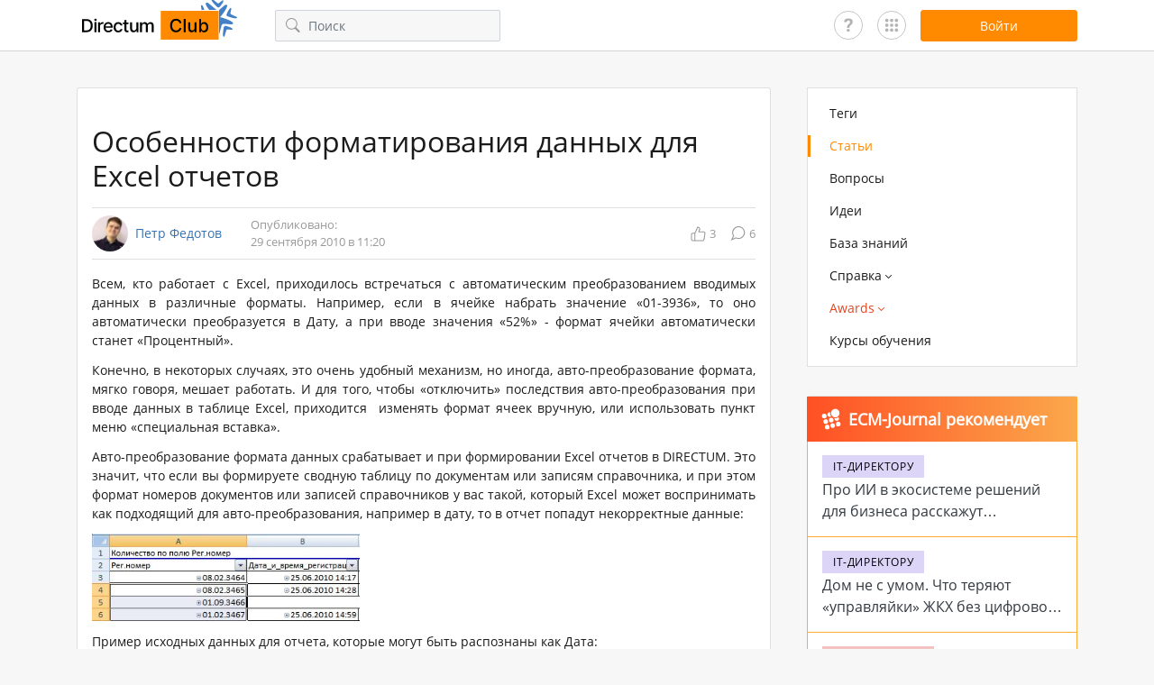

--- FILE ---
content_type: text/html; charset=utf-8
request_url: https://club.directum.ru/post/213
body_size: 14168
content:

<!DOCTYPE html>
<html>
<head>
<title>&#x41E;&#x441;&#x43E;&#x431;&#x435;&#x43D;&#x43D;&#x43E;&#x441;&#x442;&#x438; &#x444;&#x43E;&#x440;&#x43C;&#x430;&#x442;&#x438;&#x440;&#x43E;&#x432;&#x430;&#x43D;&#x438;&#x44F; &#x434;&#x430;&#x43D;&#x43D;&#x44B;&#x445; &#x434;&#x43B;&#x44F; Excel &#x43E;&#x442;&#x447;&#x435;&#x442;&#x43E;&#x432; | &#x421;&#x442;&#x430;&#x442;&#x44C;&#x44F; | Сообщество Directum</title>
<meta charset="utf-8" />
<meta http-equiv="X-UA-Compatible" content="IE=edge,chrome=1">
<meta name='viewport' content='width=device-width, initial-scale=1, maximum-scale=1' />
<meta content='true' name='HandheldFriendly' />
<meta content='width' name='MobileOptimized' />
<meta content='yes' name='apple-mobile-web-app-capable' />
<meta name="robots" content="index, follow">
<meta property="og:type" content="website">
<meta property="og:url" content="club.directum.ru">
<meta property="og:locale" content="ru_RU">
<meta property="og:site_name" content="club.directum.ru">
<meta property='og:title' content='Особенности форматирования данных для Excel отчетов | Статья - Directum Club'>
<meta property='og:description' content='Почему, при формировании Excel-отчета текстовые данные распознаются как дата и как это можно изменить'>
<meta name="twitter:card" content="summary_large_image" />
<meta property="og:image:width" content="1200" />
<meta property="og:image:height" content="630" />
<meta property='og:image' content='https://club.directum.ru/images/share.png'>
<meta name="description" content="Почему, при формировании Excel-отчета текстовые данные распознаются как дата и как это можно изменить">
<meta name="keywords" content="">
<link rel='image_src' href='https://club.directum.ru/images/share.png'>
<link rel="apple-touch-icon" sizes="57x57" href="/apple-icon-57x57.png">
<link rel="apple-touch-icon" sizes="60x60" href="/apple-icon-60x60.png">
<link rel="apple-touch-icon" sizes="72x72" href="/apple-icon-72x72.png">
<link rel="apple-touch-icon" sizes="76x76" href="/apple-icon-76x76.png">
<link rel="apple-touch-icon" sizes="114x114" href="/apple-icon-114x114.png">
<link rel="apple-touch-icon" sizes="120x120" href="/apple-icon-120x120.png">
<link rel="apple-touch-icon" sizes="144x144" href="/apple-icon-144x144.png">
<link rel="apple-touch-icon" sizes="152x152" href="/apple-icon-152x152.png">
<link rel="apple-touch-icon" sizes="180x180" href="/apple-icon-180x180.png">
<link rel="icon" type="image/png" sizes="192x192" href="/android-icon-192x192.png">
<link rel="icon" type="image/png" sizes="32x32" href="/favicon-32x32.png">
<link rel="icon" type="image/png" sizes="96x96" href="/favicon-96x96.png">
<link rel="icon" type="image/png" sizes="16x16" href="/favicon-16x16.png">
<link rel="manifest" href="/manifest.json">                                               


    <link rel="stylesheet" href="/dist/build.min.css?v=-QCOhWNq0DlIc6RlFWxHwR9vZZp6vMht6Z636SD_v38" />



<link rel="icon" type="image/svg+xml" sizes="any" href="/favicon.svg">
<link rel="shortcut icon" type="image/svg+xml" sizes="any" href="/favicon.svg">    
    <meta name="yandex-verification" content="4871552a3c33c722" />
</head>
<body>
    <div id="page-wrapper">

<div id="header" class="header">
    <div class="container">
        <div class="d-flex align-items-center justify-content-between">
            <button class="hamburger btn-icon menu-toggle d-block d-lg-none" data-target="headerFixedMenu">
                <svg class="icon icon__hamburger"><use xlink:href="/dist/symbol.svg#hamburger"></use></svg>
            </button>

            <a class="header__logo ml-lg-0" href="/">
                <style>
                    .header__logo {
                        position: relative;
                    }
                    .icon__snow {
                        position: absolute;
                        top: -1px;
                        right: -14px;
                    }
                    @media (max-width: 767px) {
                        .icon__snow {
                            position: absolute;
                            top: -2px;
                            right: -22px;
                        }
                    }
                </style>

                <svg class="icon icon__logo"><use xlink:href="/dist/symbol.svg#logo"></use></svg>

                <svg class="icon__snow" width="40" height="42" viewBox="0 0 40 42" fill="none" xmlns="http://www.w3.org/2000/svg">
                    <path d="M25.1968 31.349C25.7632 29.4661 26.8977 29.5748 28.3247 29.9486C29.8725 30.3436 31.9499 31.1287 33.0503 31.6683L33.1841 31.7328C33.9761 32.1133 35.0133 32.6114 34.9507 33.3392C34.9178 33.7202 34.4849 34.0343 33.5415 33.9847C33.363 33.9706 32.9224 33.9389 32.3882 33.8998H32.3862C31.3791 33.8261 30.0396 33.7278 29.4956 33.681C28.5424 33.5886 28.1466 34.1837 27.9985 34.7523C27.6729 35.7896 27.2145 37.4238 26.8472 38.7328C26.5907 39.6465 26.378 40.4022 26.2866 40.6859C26.1577 41.0862 25.8684 41.4934 25.7944 41.5687C25.3497 42.0191 24.7533 41.6887 24.5269 41.1498C24.4361 40.9337 24.3745 40.6561 24.3481 40.3041C24.2872 39.6491 24.2712 37.7208 24.4946 35.8519C24.6141 34.5843 24.8736 33.1187 25.1968 31.349ZM25.9937 7.02087C27.3457 5.93712 28.2848 6.00937 28.7437 6.48572C29.4625 7.29478 28.4153 9.5888 27.6157 11.0326C26.5279 13.0218 24.2365 16.4257 22.3364 18.6761C21.8685 19.2373 21.4129 19.7474 20.9429 20.1498C21.6477 20.1799 22.4249 20.3593 23.2563 20.5873C26.1042 21.3491 29.9336 22.834 31.9653 23.8451C33.4481 24.5732 35.6207 25.8571 35.4946 26.931C35.391 27.5837 34.662 28.1792 32.9321 28.0619C32.7297 28.0429 32.3316 28.001 31.8188 27.9476C29.9376 27.7519 26.509 27.3947 25.5103 27.392C23.7518 27.3872 23.0528 28.2658 22.7983 29.2933C22.232 31.1659 21.439 34.1167 20.8042 36.4808C20.4759 37.7033 20.1895 38.7691 19.9985 39.4476V12.0004H19.9858C20.0847 11.9417 20.186 11.8778 20.2886 11.806C21.1063 11.2337 23.7147 8.98377 25.146 7.74939C25.5358 7.41319 25.8386 7.15194 25.9937 7.02087ZM33.064 9.87341C33.4364 9.9627 33.6833 10.4369 33.4937 11.3607C33.4531 11.5346 33.3559 11.9642 33.2378 12.4847L33.2368 12.4886C33.0138 13.4717 32.7167 14.779 32.5894 15.309C32.3557 16.2363 32.8869 16.7159 33.4282 16.9467C34.4072 17.4226 35.9578 18.1185 37.1997 18.6761C38.0663 19.0653 38.7827 19.3874 39.0503 19.5199C39.4282 19.7071 39.7893 20.0545 39.8521 20.1381C40.2318 20.6441 39.8151 21.1833 39.2476 21.3265C39.02 21.3839 38.7358 21.4028 38.3833 21.3763C37.7254 21.3389 35.8134 21.0675 33.9956 20.5687C32.7578 20.2619 31.3448 19.788 29.6401 19.2054C27.8587 18.3657 28.1353 17.2618 28.7183 15.9086C29.3401 14.4396 30.427 12.5062 31.1255 11.5004L31.2095 11.3773C31.7044 10.6522 32.3524 9.70293 33.064 9.87341ZM0.10791 7.1449C0.334321 6.55431 1.01305 6.6179 1.43701 7.02087C1.60705 7.18251 1.77435 7.41298 1.93994 7.72498C2.25894 8.30073 3.04806 10.0604 3.59424 11.8617C3.60936 11.9074 3.62319 11.954 3.63818 12.0004H0.536621C0.451373 11.3758 0.36365 10.7387 0.282715 10.1635C0.150534 9.22391 0.0405339 8.44704 0.0102539 8.15076C-0.0325255 7.73183 0.0705382 7.2424 0.10791 7.1449ZM5.80908 4.07556C6.3293 3.67016 7.23757 3.78634 8.40674 4.6947C8.83036 5.02384 9.91232 5.93446 11.2212 7.03552C13.0963 8.61289 15.4369 10.5821 16.9741 11.7953C17.0579 11.8686 17.1458 11.9365 17.2358 12.0004H9.10791C7.56976 10.0169 6.34877 8.14224 5.9126 7.34412C5.00477 5.7521 5.0486 4.66829 5.80908 4.07556ZM12.3999 0.0140381C12.5027 0.033142 12.9745 0.202217 13.3101 0.457397C13.5474 0.637913 14.1545 1.13638 14.8882 1.73962C15.9393 2.60385 17.2514 3.68274 18.1128 4.34802C18.56 4.73021 19.2262 4.99285 19.9556 4.37244C20.3754 4.02339 21.4185 3.17863 22.2026 2.54333C22.6185 2.20636 22.9617 1.9273 23.1001 1.81384C23.8453 1.23501 24.3801 1.24607 24.6255 1.53943C25.094 2.10072 24.5291 3.10134 24.0972 3.8656L24.0249 3.99451C23.4313 5.06525 22.1761 6.89528 21.1323 8.10291C20.1755 9.22428 19.3067 9.96164 17.7632 8.73962C16.4845 7.47227 15.433 6.41741 14.6089 5.44568C13.3554 4.04009 12.2642 2.44952 11.939 1.87732C11.759 1.57349 11.6504 1.31054 11.6011 1.08142C11.4782 0.51018 11.7774 -0.101282 12.3999 0.0140381Z" fill="#4380C8"/>
                </svg>
            </a>

                <div class="w-100 d-none d-lg-block">
                    <div class="header__search-input d-none d-lg-block ml-4 ml-xl-5 pl-2">
                        
<div class="search-input__wrap">
    <button class="btn-icon headerSearchBtn">
        <svg class="icon icon__search"><use xlink:href="/dist/symbol.svg#search"></use></svg>
    </button>
    <input type="text" value="" placeholder="Поиск" class="form-control search-input headerSearch" />
</div>

                    </div>
                </div>

            <div class="d-flex jusfity-content-end align-items-center">
                <a href="/faq" class="user-panel__questions"></a>
                <div class="user-panel__usefull mx-2 mx-lg-3">
                    <div class="usefull-icon"></div>
                    <div class="usefull-links">
                        <a href="https://support.directum.ru/" target="_blank" class="usefull-link">
                            <img src="/images/icons/icon-support.svg">
                            <div class="mt-2">
                                Служба поддержки
                            </div>
                        </a>
                        <a href="https://www.directum.ru/" target="_blank" class="usefull-link">
                            <img src="/images/icons/icon-directum.ru.svg">
                            <div class="mt-2">
                                Directum.ru
                            </div>
                        </a>
                        <a href="https://edu.directum.ru/" target="_blank" class="usefull-link">
                            <img src="/images/icons/icon-study.svg">
                            <div class="mt-2">
                                Портал аттестации
                            </div>
                        </a>
                        <a href="https://ecm-journal.ru/" target="_blank" class="usefull-link">
                            <img src="/images/icons/icon-ecm.svg">
                            <div class="mt-2">
                                ECM-Journal
                            </div>
                        </a>
                        <a href="https://partners.directum.ru/" target="_blank" class="usefull-link">
                            <img src="/images/icons/icon-Partners.svg">
                            <div class="mt-2">
                                Partners Directum
                            </div>
                        </a>
                        <a href="https://t.me/directum_news" target="_blank" class="usefull-link">
                            <img src="/images/icons/icon-tg.svg">
                            <div class="mt-2">
                                Telegram-канал Directum News
                            </div>
                        </a>
                    </div>
                </div>
                

    <button data-url="/account/signin?ReturnUrl=/post/213" class="ml-auto btn btn-primary btn-174 modal-mode signin-btn">
        <span class="d-none d-md-block">Войти</span>
        <svg class="icon icon__user d-block d-md-none"><use xlink:href="/dist/symbol.svg#user"></use></svg>
    </button>
<input class="js-payload-token" id="payloadToken" name="payloadToken" type="hidden" value="3f2&#x2B;L1wZx9d2GfQh7sR1vQyYk5dXcPq7b9mA1n2o3p4=" />
            </div>
        </div>
    </div>


    <div id="headerFixedMenu" class="header__fixed-menu">
        <button class="header__fixed-menu_close btn-icon menu-toggle" data-target="headerFixedMenu">
            <svg class="icon icon__cross"><use xlink:href="/dist/symbol.svg#cross"></use></svg>
        </button>
        <div class="header__fixed-menu_container d-block d-lg-none pb-4">
            

<div id="nav" class="main-menu">
    <div class="container">
        <nav role="navigation">
            <ul class="main-menu__list">
                <li class="">
                    <a href="/tags">
                        Теги
                    </a>
                </li>
                <li class="active">
                    <a href="/posts">
                        Статьи
                    </a>
                </li>
                <li class="">
                    <a href="/questions">
                        Вопросы
                    </a>
                </li>
                <li class="">
                    <a href="/ideas">
                        Идеи
                    </a>
                </li>
                <li class="">
                    <a href="/knowledge">
                        База знаний
                    </a>
                </li>
                <li>
                    <a href="#" class="toggle-menu">
                        <span>Справка</span>
                        <svg class="icon icon__arrow-bottom"><use xlink:href="/dist/symbol.svg#arrow-bottom"></use></svg>
                    </a>
                    <div class="main-menu__sub-menu">
                        <ul class="main-menu__list_column">
                            <li class="main-menu__sub-list_column">
                                <div class="main-menu__sub-menu_title">Directum RX</div>
                                <ul>
                                            <li>
                                                <a href="/webhelp/directumrx/web/index.html">Версия 25.3</a>
                                            </li>
                                            <li>
                                                <a href="/webhelp/directumrx/25.2/web/index.html">Версия 25.2</a>
                                            </li>
                                            <li>
                                                <a href="/webhelp/directumrx/25.1/web/index.html">Версия 25.1</a>
                                            </li>
                                            <li>
                                                <a href="/webhelp/directumrx/4.12/web/index.html">Версия 4.12</a>
                                            </li>
                                            <li>
                                                <a href="/webhelp/directumrx/4.11/web/index.html">Версия 4.11</a>
                                            </li>
                                            <li>
                                                <a href="/webhelp/directumrx/4.10/web/index.html">Версия 4.10</a>
                                            </li>
                                            <li>
                                                <a href="/webhelp/directumrx/4.9/web/index.html">Версия 4.9</a>
                                            </li>
                                            <li>
                                                <a href="/webhelp/directumrx/4.8/web/index.html">Версия 4.8</a>
                                            </li>
                                            <li>
                                                <a href="/webhelp/directumrx/4.7/web/index.html">Версия 4.7</a>
                                            </li>
                                </ul>
                            </li>

                            <li>
                                <div class="main-menu__sub-menu_title">HR Pro</div>
                                <ul>
                                            <li>
                                                <a href="/webhelp/directumrx/25.3/web/index.html?rp_hr_pro.htm">Версия 2.8</a>
                                            </li>
                                            <li>
                                                <a href="/webhelp/directumrx/25.2/web/index.html?rp_hr_pro.htm">Версия 2.7</a>
                                            </li>
                                            <li>
                                                <a href="/webhelp/directumrx/25.1/web/index.html?rp_hr_pro.htm">Версия 2.6</a>
                                            </li>
                                            <li>
                                                <a href="/webhelp/directumrx/4.12/web/index.html?rp_hr_pro.htm">Версия 2.5</a>
                                            </li>
                                            <li>
                                                <a href="/webhelp/directumrx/4.11/web/index.html?rp_hr_pro.htm">Версия 2.4</a>
                                            </li>
                                            <li>
                                                <a href="/webhelp/directumrx/4.9/web/index.html?rp_hr_pro.htm">Версия 2.3</a>
                                            </li>
                                            <li>
                                                <a href="/webhelp/hrpro/1.9/4.9/index.html?rp_hr_pro.htm">Версия 1.9</a>
                                            </li>
                                </ul>

                                <div class="main-menu__sub-menu_title">Directum</div>
                                <ul>
                                    <li>
                                        <a href="/webhelp/directum/5.8/index.html">Версия 5.8</a>
                                    </li>
                                </ul>
                            </li>
                        </ul>
                    </div>
                </li>

                <li class="nav_awards ">
                    <a href="#" class="toggle-menu">
                        <span>Awards</span>
                        <svg class="icon icon__arrow-bottom"><use xlink:href="/dist/symbol.svg#arrow-bottom"></use></svg>
                    </a>
                    <div class="main-menu__sub-menu">
                        <ul>
                            <li>
                                <a href="/awards">Awards 2026</a>
                            </li>
                            <li>
                                <a href="/awards/index#all-cases">Все кейсы</a>
                            </li>
                            <li>
                                <a href="/awards/archive">Архив</a>
                            </li>
                        </ul>
                    </div>
                </li>

                <li>
                    <a href="https://www.directum.ru/services/training/all_courses?utm_source=website&utm_medium=club&utm_campaign=menu" target="_blank">
                        <span class="link-external">Курсы обучения</span>
                    </a>
                </li>
            </ul>
        </nav>
    </div>
</div>
            <div class="header__search-input mx-4">
                
<div class="search-input__wrap">
    <button class="btn-icon headerSearchBtn">
        <svg class="icon icon__search"><use xlink:href="/dist/symbol.svg#search"></use></svg>
    </button>
    <input type="text" value="" placeholder="Поиск" class="form-control search-input headerSearch" />
</div>

            </div>
        </div>
    </div>
</div>        <div class="position-relative d-lg-none mt-4">
            <div class="container">
                <div class="btn-fix">
                    





                </div>
            </div>
        </div>
        <div id="page-content">
            <div class="container">
                <div class="layout__container mt-4 pt-3">
                    <div role="main" class="layout__content">
                        
        <div id="post" class="card" data-id="213" itemscope itemtype="http://schema.org/Article">
            <div class="card-body p-3 pb-4">

    <h1 class="mb-3 card-post__title">
        &#x41E;&#x441;&#x43E;&#x431;&#x435;&#x43D;&#x43D;&#x43E;&#x441;&#x442;&#x438; &#x444;&#x43E;&#x440;&#x43C;&#x430;&#x442;&#x438;&#x440;&#x43E;&#x432;&#x430;&#x43D;&#x438;&#x44F; &#x434;&#x430;&#x43D;&#x43D;&#x44B;&#x445; &#x434;&#x43B;&#x44F; Excel &#x43E;&#x442;&#x447;&#x435;&#x442;&#x43E;&#x432;
    </h1>
    <div class="d-flex flex-column flex-md-row align-items-md-center card-post__panel py-2">

        <div class="d-flex align-items-center mr-3"
             itemprop="author" itemscope itemtype="http://schema.org/Person" itemid="/id2126">
            <link itemprop="image" href="/avatar/mini/b44579819c6742729db083afe5a7f5fb.jpg">
            <div class="avatar-item avatar-item--md" style="background-image:url('/avatar/mini/b44579819c6742729db083afe5a7f5fb.jpg"></div>
            <a itemprop="name" class="username-item ml-2" href="/id2126">
                &#x41F;&#x435;&#x442;&#x440; &#x424;&#x435;&#x434;&#x43E;&#x442;&#x43E;&#x432;
            </a>
        </div>

        <p class="card-post__date ml-0 ml-md-3 my-2 my-md-0">
                    <span>Опубликовано:</span>
            <br />
            29 &#x441;&#x435;&#x43D;&#x442;&#x44F;&#x431;&#x440;&#x44F; 2010 &#x432; 11:20
        </p>

        <div class="d-flex align-items-center justify-content-end ml-md-auto">
                <span class="js-total-rating count-item" data-count="3" title="Рейтинг">
                    <svg class="icon icon__like mr-1">
                        <use xlink:href="/dist/symbol.svg#like"></use>
                    </svg>
                    <span>3</span>
                </span>
                <span class="count-item ml-3" data-count="6" title="Комментарии">
                    <svg class="icon icon__comment-count mr-1">
                        <use xlink:href="/dist/symbol.svg#comment-count"></use>
                    </svg>
                    <span>6</span>
                </span>
        </div>
    </div>
    <div class="card-content mt-3">
        
<p style="text-align:justify">Всем, кто работает с Excel, приходилось встречаться с автоматическим преобразованием вводимых данных в различные форматы. Например, если в ячейке набрать значение «01-3936», то оно автоматически преобразуется в Дату, а при вводе
 значения «52%» - формат ячейки автоматически станет «Процентный».</p>
<p style="text-align:justify">Конечно, в некоторых случаях, это очень удобный механизм, но иногда, авто-преобразование формата, мягко говоря, мешает работать. И для того, чтобы «отключить» последствия авто-преобразования при вводе данных в таблице Excel, приходится 
 изменять формат ячеек вручную, или использовать пункт меню «специальная вставка».</p>
<p style="text-align:justify">Авто-преобразование формата данных срабатывает и при формировании Excel отчетов в DIRECTUM. Это значит, что если вы формируете сводную таблицу по документам или записям справочника, и при этом формат номеров документов или записей
 справочников у вас такой, который Excel может воспринимать как подходящий для авто-преобразования, например в дату, то в отчет попадут некорректные данные:</p>
<p style="text-align:justify"><img loading="lazy" alt="" src="http://club.directum.ru/images/axd/5276a741-85d3-48e8-84c4-c2356ab3d6d8.png"></p>
<p style="text-align:justify">Пример исходных данных для отчета, которые могут быть распознаны как Дата:</p>
<p style="text-align:justify">01-3936<br>
01/5<br>
3.3.1</p>
<p style="text-align:justify">Чтобы выйти из этой ситуации, и увидеть в отчете данные, именно в том формате, в котором мы их передаем, следует модифицировать расчет отчета так, чтобы исходные данные поступали в формате, в котором Excel не будет применять автоматическое
 преобразование.</p>
<p style="text-align:justify">Обычно, выборка данных для отчета, получается с помощью SQL-запроса к БД DIRECTUM. В нашей ситуации, следует модифицировать SQL запрос таким образом, чтобы результат имел следующий формат:<br>
="<значение>"<br>
<br>
Пример SQL запроса на языке ISBL:</p>
<pre>
<code class="isbl">StrStart = '="'
StrEnd  =  '"'
QuerySQL = "Select '" & StrStart & "' + dop3 + '" & StrEnd & "' From MBAnalit
                Where dop3 ='01-3936' or dop3 ='01/5' or dop3 ='3.3.1'"  
SQL(QuerySQL)
</code></pre>
<p style="text-align:justify">После обработки IS-Builder запрос будет выглядеть так:</p>
<pre>
<code class="sql">Select '="' + dop3 + '"'
From MBAnalit
Where dop3 ='01-3936' or dop3 ='01/5' or dop3 ='3.3.1'</code></pre>
<p style="text-align:justify"><br>
Примеры возвращаемых значений:</p>
<p style="text-align:justify"><img loading="lazy" alt="" src="http://club.directum.ru/images/axd/a76e2157-d5f5-4952-a82c-392f13b6a562.png"><br>
<br>
При передаче таких данных в отчет, они будут обработаны как формула, и не будут автоматически преобразованы, а попадут в отчет в виде текстовых строк.</p>
<p style="text-align:justify"> </p>
<div>
<div>
<div id="_com_1">
<p style="text-align:justify"> </p>
</div>
</div>
</div>


        

    </div>
    <div class="mt-4 pt-3">

            <div class="tag-item__wrap">
                    <a data-text="&#x41E;&#x442;&#x447;&#x435;&#x442;&#x44B;" class="tag-item" href="/tag/52">&#x41E;&#x442;&#x447;&#x435;&#x442;&#x44B;</a>
                    <a data-text="&#x43F;&#x440;&#x435;&#x43E;&#x431;&#x440;&#x430;&#x437;&#x43E;&#x432;&#x430;&#x43D;&#x438;&#x435;" class="tag-item" href="/tag/178">&#x43F;&#x440;&#x435;&#x43E;&#x431;&#x440;&#x430;&#x437;&#x43E;&#x432;&#x430;&#x43D;&#x438;&#x435;</a>
                    <a data-text="&#x441;&#x432;&#x43E;&#x434;&#x43D;&#x44B;&#x435; &#x442;&#x430;&#x431;&#x43B;&#x438;&#x446;&#x44B;" class="tag-item" href="/tag/615">&#x441;&#x432;&#x43E;&#x434;&#x43D;&#x44B;&#x435; &#x442;&#x430;&#x431;&#x43B;&#x438;&#x446;&#x44B;</a>
                    <a data-text="&#x420;&#x430;&#x437;&#x440;&#x430;&#x431;&#x43E;&#x442;&#x43A;&#x430; &#x441; IS-Builder" class="tag-item" href="/tag/652">&#x420;&#x430;&#x437;&#x440;&#x430;&#x431;&#x43E;&#x442;&#x43A;&#x430; &#x441; IS-Builder</a>
                    <a data-text="MS Excel" class="tag-item" href="/tag/11897">MS Excel</a>
            </div>

        <div class="d-flex flex-column flex-md-row align-items-md-center mt-3 justify-content-between">

            <span class="mt-2 mt-md-0 d-flex align-items-center">
                
<div class="rating-panel" data-id="213">
		<span title="Нравится" class="rating-panel__control text-success">
			<svg class="icon icon__like"><use xlink:href="/dist/symbol.svg#like"></use></svg>
		</span>
		<div class="rating-panel__total ml-2" data-document="213">
			<span class="rating-panel__total_value">3</span>
			<div class="rating-panel__total_tooltipe">
				<div class="tooltipe tooltipe--left">
					<div class="tooltipe__header py-2">
						Авторизуйтесь, чтобы оценить материал.
					</div>
				</div>
			</div>
		</div>
</div>
                

            </span>

                <div class="d-flex flex-column flex-sm-row mt-3 mt-md-0">
                    <span class="mb-2 mb-sm-0">
                        

                    </span>
                    <span class="ml-sm-2 d-flex align-items-center">
                        
    <span class="count-item">
        <svg class="icon icon__user">
            <use xlink:href="/dist/symbol.svg#user"></use>
        </svg>
        <span class="ml-2" title="Количество подписавшихся пользователей">
            1
        </span>
    </span>

                    </span>
                </div>

        </div>
    </div>
            </div>

            <div id="comments" class="card-body p-3 p-md-4 pt-3">
                
    <div class="comment-item__list" data-doctype=1>
    <div class="comment comment-item " id="doc8947" data-id="8947" data-author-name="&#x410;&#x43D;&#x442;&#x43E;&#x43D; &#x418;&#x421;&#x423;&#x41F;&#x41E;&#x412;">
        <a name="doc8947"></a>
        <div>
            <div class="comment-item__header mb-3">
                <div class="d-flex align-items-center">
                    <div class="avatar-item avatar-item--sm" style="background-image:url('/avatar/mini/2d88f9ae-c513-432b-8aa0-c05026335886.png')">
                    </div>
                    <div class="ml-2">
                        <a class="username-item" href="/id2811">
                            &#x410;&#x43D;&#x442;&#x43E;&#x43D; &#x418;&#x421;&#x423;&#x41F;&#x41E;&#x412;
                        </a>
                        <div class="comment__content_date">
                            29 &#x441;&#x435;&#x43D;&#x442;&#x44F;&#x431;&#x440;&#x44F; 2010 &#x432; 11:37
                        </div>
                    </div>
                </div>
                <div class="d-flex mb-2 mb-md-0 ml-auto">
                    <button class="btn-icon count-item action_copy-link" data-link="#doc8947" title="Скопировать ссылку на комментарий">
                        <svg class="icon icon__links">
                            <use xlink:href="/dist/symbol.svg#links"></use>
                        </svg>
                    </button>
                </div>
            </div>

            <div class="comment-item__content">
                <div class="comment-item__content_text">
                    <br>
<div style="width:95%; display:block; background-color:rgb(228,233,237); border:1px solid rgb(195,195,195); padding:5px 10px; font-size:10px; overflow:hidden; margin-bottom:5px">
чтобы результат имел следующий формат: ="<значение>"</div>
<div>в данном случае результат выборки приводится к формуле Excel, которая оформляет  результат как строку. Есть средство проще: начать строку с апострофа. Результат, практически тот-же. Различие в том, что в приеме Петра, Excel однозначно возвращает результат
 в виде строки, в случае с апострофом остается возможность преобразовать формат к "правильному". Например, "=0.5" - только строка, '0.5 - появляется предупреждение о том, что "число сохранено как строка" и есть возможность преобразовать значение к числовому
 типу (проверено на Excel2007).</div>

                </div>

                <div class="comment-item__content_footer d-flex align-items-center">
                        <span class="mr-auto"></span>

                    <div class="d-flex ml-auto">
                        <div class="ml-3">
                            
<div class="rating-panel" data-id="8947">
		<span title="Нравится" class="rating-panel__control text-success">
			<svg class="icon icon__like"><use xlink:href="/dist/symbol.svg#like"></use></svg>
		</span>
		<div class="rating-panel__total ml-2" data-document="8947">
			<span class="rating-panel__total_value">0</span>
			<div class="rating-panel__total_tooltipe">
				<div class="tooltipe tooltipe--left">
					<div class="tooltipe__header py-2">
						Авторизуйтесь, чтобы оценить материал.
					</div>
				</div>
			</div>
		</div>
</div>

                        </div>

                    </div>
                </div>
            </div>
        </div>
    </div>
    <div class="comment comment-item " id="doc8948" data-id="8948" data-author-name="&#x415;&#x432;&#x433;&#x435;&#x43D;&#x438;&#x439; &#x41A;&#x43E;&#x447;&#x443;&#x440;&#x43E;&#x432;">
        <a name="doc8948"></a>
        <div>
            <div class="comment-item__header mb-3">
                <div class="d-flex align-items-center">
                    <div class="avatar-item avatar-item--sm" style="background-image:url('/avatar/mini/-239970668.jpg')">
                    </div>
                    <div class="ml-2">
                        <a class="username-item" href="/id2055">
                            &#x415;&#x432;&#x433;&#x435;&#x43D;&#x438;&#x439; &#x41A;&#x43E;&#x447;&#x443;&#x440;&#x43E;&#x432;
                        </a>
                        <div class="comment__content_date">
                            29 &#x441;&#x435;&#x43D;&#x442;&#x44F;&#x431;&#x440;&#x44F; 2010 &#x432; 14:13
                        </div>
                    </div>
                </div>
                <div class="d-flex mb-2 mb-md-0 ml-auto">
                    <button class="btn-icon count-item action_copy-link" data-link="#doc8948" title="Скопировать ссылку на комментарий">
                        <svg class="icon icon__links">
                            <use xlink:href="/dist/symbol.svg#links"></use>
                        </svg>
                    </button>
                </div>
            </div>

            <div class="comment-item__content">
                <div class="comment-item__content_text">
                    
<p>А что будет, если поле dop3 содержит символ <">?<br>
<span style=""> </span></p>

                </div>

                <div class="comment-item__content_footer d-flex align-items-center">
                        <span class="mr-auto"></span>

                    <div class="d-flex ml-auto">
                        <div class="ml-3">
                            
<div class="rating-panel" data-id="8948">
		<span title="Нравится" class="rating-panel__control text-success">
			<svg class="icon icon__like"><use xlink:href="/dist/symbol.svg#like"></use></svg>
		</span>
		<div class="rating-panel__total ml-2" data-document="8948">
			<span class="rating-panel__total_value">0</span>
			<div class="rating-panel__total_tooltipe">
				<div class="tooltipe tooltipe--left">
					<div class="tooltipe__header py-2">
						Авторизуйтесь, чтобы оценить материал.
					</div>
				</div>
			</div>
		</div>
</div>

                        </div>

                    </div>
                </div>
            </div>
        </div>
    </div>
    <div class="comment comment-item " id="doc8949" data-id="8949" data-author-name="&#x41C;&#x43E;&#x445;&#x430;&#x43C;&#x43C;&#x435;&#x434; &#x411;&#x43E;&#x433;&#x434;&#x430;&#x43D;&#x43E;&#x432;">
        <a name="doc8949"></a>
        <div>
            <div class="comment-item__header mb-3">
                <div class="d-flex align-items-center">
                    <div class="avatar-item avatar-item--sm" style="background-image:url('/avatar/mini/1878283351.jpg')">
                    </div>
                    <div class="ml-2">
                        <a class="username-item" href="/id2370">
                            &#x41C;&#x43E;&#x445;&#x430;&#x43C;&#x43C;&#x435;&#x434; &#x411;&#x43E;&#x433;&#x434;&#x430;&#x43D;&#x43E;&#x432;
                        </a>
                        <div class="comment__content_date">
                            29 &#x441;&#x435;&#x43D;&#x442;&#x44F;&#x431;&#x440;&#x44F; 2010 &#x432; 15:57
                        </div>
                    </div>
                </div>
                <div class="d-flex mb-2 mb-md-0 ml-auto">
                    <button class="btn-icon count-item action_copy-link" data-link="#doc8949" title="Скопировать ссылку на комментарий">
                        <svg class="icon icon__links">
                            <use xlink:href="/dist/symbol.svg#links"></use>
                        </svg>
                    </button>
                </div>
            </div>

            <div class="comment-item__content">
                <div class="comment-item__content_text">
                    
<p>Не рекомендуется использовать оператор OR в запросах SQL. Данный оператор снижает производительности, поэтому рекомендую изменить на следующий запрос:</p>
<div>
<p align="left"><strong>Select'="' + dop3 + '"'</strong></p>
<p align="left"><strong>FromMBAnalit</strong></p>
</div>
<p><strong>Where dop3 IN ('01-3936','01/5','3.3.1')</strong></p>

                </div>

                <div class="comment-item__content_footer d-flex align-items-center">
                        <span class="mr-auto"></span>

                    <div class="d-flex ml-auto">
                        <div class="ml-3">
                            
<div class="rating-panel" data-id="8949">
		<span title="Нравится" class="rating-panel__control text-success">
			<svg class="icon icon__like"><use xlink:href="/dist/symbol.svg#like"></use></svg>
		</span>
		<div class="rating-panel__total ml-2" data-document="8949">
			<span class="rating-panel__total_value">0</span>
			<div class="rating-panel__total_tooltipe">
				<div class="tooltipe tooltipe--left">
					<div class="tooltipe__header py-2">
						Авторизуйтесь, чтобы оценить материал.
					</div>
				</div>
			</div>
		</div>
</div>

                        </div>

                    </div>
                </div>
            </div>
        </div>
    </div>
    <div class="comment comment-item " id="doc8951" data-id="8951" data-author-name="&#x410;&#x43D;&#x434;&#x440;&#x435;&#x439; &#x412;&#x435;&#x440;&#x435;&#x449;&#x430;&#x433;&#x438;&#x43D;">
        <a name="doc8951"></a>
        <div>
            <div class="comment-item__header mb-3">
                <div class="d-flex align-items-center">
                    <div class="avatar-item avatar-item--sm" style="background-image:url('/avatar/default.svg')">
                    </div>
                    <div class="ml-2">
                        <a class="username-item" href="/id941">
                            &#x410;&#x43D;&#x434;&#x440;&#x435;&#x439; &#x412;&#x435;&#x440;&#x435;&#x449;&#x430;&#x433;&#x438;&#x43D;
                        </a>
                        <div class="comment__content_date">
                            30 &#x441;&#x435;&#x43D;&#x442;&#x44F;&#x431;&#x440;&#x44F; 2010 &#x432; 09:08
                        </div>
                    </div>
                </div>
                <div class="d-flex mb-2 mb-md-0 ml-auto">
                    <button class="btn-icon count-item action_copy-link" data-link="#doc8951" title="Скопировать ссылку на комментарий">
                        <svg class="icon icon__links">
                            <use xlink:href="/dist/symbol.svg#links"></use>
                        </svg>
                    </button>
                </div>
            </div>

            <div class="comment-item__content">
                <div class="comment-item__content_text">
                    
<p>Стоит отметить, что при преобразовании данных из столбца Рег.номер в Общий формат уже в самом Excel'е вместо даты в поле отображается строка из цифр составляющих количество дней от начала 20 века до той даты, которая в ячейке, а это уже совсем не те данные,
 которые требуются.</p>
<p>При решении данной проблемы в нашей фирме первое эффективное решение, которое пришло это дать Excel'ю понять, что формат данных, с которым он имеет дело совсем не Дата и было это сделано с помощью пробелов, добавленных в запросе перед данными, попадающими
 в поле Рег.номер. Ну а в дальнейшем Петр предложил отличную идею с формированием данных в виде формулы.</p>
<p> </p>
<div style="width:95%; display:block; background-color:#E4E9ED; border-style:solid; border-width:1px; border-color:#C3C3C3; padding:5px 10px; font-size:10px; overflow:hidden; margin-bottom:5px">
Например, "=0.5" - только строка, '0.5 - появляется предупреждение о том, что "число сохранено как строка" и есть возможность преобразовать значение к числовому типу (проверено на Excel2007).</div>
<p>Этот вариант рассматривался, но это действует только при работе с данными через сам Excel, а при передачи данных из Directum'а данные воспринимаются как строка и апостроф остается виден и выбор формата уже не предоставляется.</p>

                </div>

                <div class="comment-item__content_footer d-flex align-items-center">
                        <span class="mr-auto"></span>

                    <div class="d-flex ml-auto">
                        <div class="ml-3">
                            
<div class="rating-panel" data-id="8951">
		<span title="Нравится" class="rating-panel__control text-success">
			<svg class="icon icon__like"><use xlink:href="/dist/symbol.svg#like"></use></svg>
		</span>
		<div class="rating-panel__total ml-2" data-document="8951">
			<span class="rating-panel__total_value">0</span>
			<div class="rating-panel__total_tooltipe">
				<div class="tooltipe tooltipe--left">
					<div class="tooltipe__header py-2">
						Авторизуйтесь, чтобы оценить материал.
					</div>
				</div>
			</div>
		</div>
</div>

                        </div>

                    </div>
                </div>
            </div>
        </div>
    </div>
    <div class="comment comment-item " id="doc8960" data-id="8960" data-author-name="&#x410;&#x43B;&#x435;&#x43A;&#x441;&#x435;&#x439; &#x417;&#x438;&#x43D;&#x43E;&#x432;&#x44C;&#x435;&#x432;">
        <a name="doc8960"></a>
        <div>
            <div class="comment-item__header mb-3">
                <div class="d-flex align-items-center">
                    <div class="avatar-item avatar-item--sm" style="background-image:url('/avatar/default.svg')">
                    </div>
                    <div class="ml-2">
                        <a class="username-item" href="/id7142">
                            &#x410;&#x43B;&#x435;&#x43A;&#x441;&#x435;&#x439; &#x417;&#x438;&#x43D;&#x43E;&#x432;&#x44C;&#x435;&#x432;
                        </a>
                        <div class="comment__content_date">
                            4 &#x43E;&#x43A;&#x442;&#x44F;&#x431;&#x440;&#x44F; 2010 &#x432; 09:26
                        </div>
                    </div>
                </div>
                <div class="d-flex mb-2 mb-md-0 ml-auto">
                    <button class="btn-icon count-item action_copy-link" data-link="#doc8960" title="Скопировать ссылку на комментарий">
                        <svg class="icon icon__links">
                            <use xlink:href="/dist/symbol.svg#links"></use>
                        </svg>
                    </button>
                </div>
            </div>

            <div class="comment-item__content">
                <div class="comment-item__content_text">
                    
<p>Согласен c Антоном Исуповым, считаю что использование апострофа выгоднее, при этом Excel не занимается пересчетом формул и пользователь может менять формат значения по-своему усмотрению.</p>
<p><a href="../../profile/mokhammed-gomaa.aspx">Мохаммед Гомаа</a>, пруфлинк дайте плиз.</p>

                </div>

                <div class="comment-item__content_footer d-flex align-items-center">
                        <span class="mr-auto"></span>

                    <div class="d-flex ml-auto">
                        <div class="ml-3">
                            
<div class="rating-panel" data-id="8960">
		<span title="Нравится" class="rating-panel__control text-success">
			<svg class="icon icon__like"><use xlink:href="/dist/symbol.svg#like"></use></svg>
		</span>
		<div class="rating-panel__total ml-2" data-document="8960">
			<span class="rating-panel__total_value">0</span>
			<div class="rating-panel__total_tooltipe">
				<div class="tooltipe tooltipe--left">
					<div class="tooltipe__header py-2">
						Авторизуйтесь, чтобы оценить материал.
					</div>
				</div>
			</div>
		</div>
</div>

                        </div>

                    </div>
                </div>
            </div>
        </div>
    </div>
    <div class="comment comment-item " id="doc8952" data-id="8952" data-author-name="&#x410;&#x43B;&#x435;&#x43A;&#x441;&#x435;&#x439; &#x42F;&#x437;&#x44B;&#x43D;&#x438;&#x43D;">
        <a name="doc8952"></a>
        <div>
            <div class="comment-item__header mb-3">
                <div class="d-flex align-items-center">
                    <div class="avatar-item avatar-item--sm" style="background-image:url('/avatar/mini/ddb6599e-3586-4792-bd56-29c46a399a03.jpg')">
                    </div>
                    <div class="ml-2">
                        <a class="username-item" href="/id6987">
                            &#x410;&#x43B;&#x435;&#x43A;&#x441;&#x435;&#x439; &#x42F;&#x437;&#x44B;&#x43D;&#x438;&#x43D;
                        </a>
                        <div class="comment__content_date">
                            24 &#x44F;&#x43D;&#x432;&#x430;&#x440;&#x44F; 2011 &#x432; 10:26
                        </div>
                    </div>
                </div>
                <div class="d-flex mb-2 mb-md-0 ml-auto">
                    <button class="btn-icon count-item action_copy-link" data-link="#doc8952" title="Скопировать ссылку на комментарий">
                        <svg class="icon icon__links">
                            <use xlink:href="/dist/symbol.svg#links"></use>
                        </svg>
                    </button>
                </div>
            </div>

            <div class="comment-item__content">
                <div class="comment-item__content_text">
                    
<p>Использовал описанный Петром метод для построения таблицы данных сводной таблицы. Таблица данных сформировалась, все хорошо. А вот в самой таблице, где на основании этих данных считалось "среднее" - полезли ошибки типа "Деление на 0". Мой вывод - данный
 способ для сводных таблиц использовать нельзя.</p>
<p>В моем случае вопрос решился использованием стандатрой функции SQL2XlsTab. Она корректно заменила разделяющую точку на запятую и дробные числа Excel воспринял правильно.</p>

                </div>

                <div class="comment-item__content_footer d-flex align-items-center">
                        <span class="mr-auto"></span>

                    <div class="d-flex ml-auto">
                        <div class="ml-3">
                            
<div class="rating-panel" data-id="8952">
		<span title="Нравится" class="rating-panel__control text-success">
			<svg class="icon icon__like"><use xlink:href="/dist/symbol.svg#like"></use></svg>
		</span>
		<div class="rating-panel__total ml-2" data-document="8952">
			<span class="rating-panel__total_value">0</span>
			<div class="rating-panel__total_tooltipe">
				<div class="tooltipe tooltipe--left">
					<div class="tooltipe__header py-2">
						Авторизуйтесь, чтобы оценить материал.
					</div>
				</div>
			</div>
		</div>
</div>

                        </div>

                    </div>
                </div>
            </div>
        </div>
    </div>
    </div>

    <div class="alert alert-info mb-0 mt-3">
        <p>
            <a href="/account/login?ReturnUrl=/post/213">Авторизуйтесь</a>, чтобы написать комментарий
        </p>
    </div>

            </div>
        </div>

                    </div>
                    <div class="layout__sidebar">
                        <div class="d-none d-lg-block">
                            





                        </div>

                        <div class="sidebar__block d-none d-lg-block">
                            

<div id="nav" class="main-menu">
    <div class="container">
        <nav role="navigation">
            <ul class="main-menu__list">
                <li class="">
                    <a href="/tags">
                        Теги
                    </a>
                </li>
                <li class="active">
                    <a href="/posts">
                        Статьи
                    </a>
                </li>
                <li class="">
                    <a href="/questions">
                        Вопросы
                    </a>
                </li>
                <li class="">
                    <a href="/ideas">
                        Идеи
                    </a>
                </li>
                <li class="">
                    <a href="/knowledge">
                        База знаний
                    </a>
                </li>
                <li>
                    <a href="#" class="toggle-menu">
                        <span>Справка</span>
                        <svg class="icon icon__arrow-bottom"><use xlink:href="/dist/symbol.svg#arrow-bottom"></use></svg>
                    </a>
                    <div class="main-menu__sub-menu">
                        <ul class="main-menu__list_column">
                            <li class="main-menu__sub-list_column">
                                <div class="main-menu__sub-menu_title">Directum RX</div>
                                <ul>
                                            <li>
                                                <a href="/webhelp/directumrx/web/index.html">Версия 25.3</a>
                                            </li>
                                            <li>
                                                <a href="/webhelp/directumrx/25.2/web/index.html">Версия 25.2</a>
                                            </li>
                                            <li>
                                                <a href="/webhelp/directumrx/25.1/web/index.html">Версия 25.1</a>
                                            </li>
                                            <li>
                                                <a href="/webhelp/directumrx/4.12/web/index.html">Версия 4.12</a>
                                            </li>
                                            <li>
                                                <a href="/webhelp/directumrx/4.11/web/index.html">Версия 4.11</a>
                                            </li>
                                            <li>
                                                <a href="/webhelp/directumrx/4.10/web/index.html">Версия 4.10</a>
                                            </li>
                                            <li>
                                                <a href="/webhelp/directumrx/4.9/web/index.html">Версия 4.9</a>
                                            </li>
                                            <li>
                                                <a href="/webhelp/directumrx/4.8/web/index.html">Версия 4.8</a>
                                            </li>
                                            <li>
                                                <a href="/webhelp/directumrx/4.7/web/index.html">Версия 4.7</a>
                                            </li>
                                </ul>
                            </li>

                            <li>
                                <div class="main-menu__sub-menu_title">HR Pro</div>
                                <ul>
                                            <li>
                                                <a href="/webhelp/directumrx/25.3/web/index.html?rp_hr_pro.htm">Версия 2.8</a>
                                            </li>
                                            <li>
                                                <a href="/webhelp/directumrx/25.2/web/index.html?rp_hr_pro.htm">Версия 2.7</a>
                                            </li>
                                            <li>
                                                <a href="/webhelp/directumrx/25.1/web/index.html?rp_hr_pro.htm">Версия 2.6</a>
                                            </li>
                                            <li>
                                                <a href="/webhelp/directumrx/4.12/web/index.html?rp_hr_pro.htm">Версия 2.5</a>
                                            </li>
                                            <li>
                                                <a href="/webhelp/directumrx/4.11/web/index.html?rp_hr_pro.htm">Версия 2.4</a>
                                            </li>
                                            <li>
                                                <a href="/webhelp/directumrx/4.9/web/index.html?rp_hr_pro.htm">Версия 2.3</a>
                                            </li>
                                            <li>
                                                <a href="/webhelp/hrpro/1.9/4.9/index.html?rp_hr_pro.htm">Версия 1.9</a>
                                            </li>
                                </ul>

                                <div class="main-menu__sub-menu_title">Directum</div>
                                <ul>
                                    <li>
                                        <a href="/webhelp/directum/5.8/index.html">Версия 5.8</a>
                                    </li>
                                </ul>
                            </li>
                        </ul>
                    </div>
                </li>

                <li class="nav_awards ">
                    <a href="#" class="toggle-menu">
                        <span>Awards</span>
                        <svg class="icon icon__arrow-bottom"><use xlink:href="/dist/symbol.svg#arrow-bottom"></use></svg>
                    </a>
                    <div class="main-menu__sub-menu">
                        <ul>
                            <li>
                                <a href="/awards">Awards 2026</a>
                            </li>
                            <li>
                                <a href="/awards/index#all-cases">Все кейсы</a>
                            </li>
                            <li>
                                <a href="/awards/archive">Архив</a>
                            </li>
                        </ul>
                    </div>
                </li>

                <li>
                    <a href="https://www.directum.ru/services/training/all_courses?utm_source=website&utm_medium=club&utm_campaign=menu" target="_blank">
                        <span class="link-external">Курсы обучения</span>
                    </a>
                </li>
            </ul>
        </nav>
    </div>
</div>
                        </div>

                        
    <div class="sidebar__block">
        <div class="sidebar__block">
            <div class="card ecm-material">
                <div class="ecm-material__card-title">
                    <h2 class="block-title mb-0">
                        <svg class="icon icon__ecm"><use xlink:href="/dist/symbol.svg#ecm"></use></svg>
                        <span class="ml-2">ECM-Journal рекомендует</span>
                    </h2>
                </div>
                    <div class="ecm-material__item">
                        <span class="ecm-material__category it">IT-&#x434;&#x438;&#x440;&#x435;&#x43A;&#x442;&#x43E;&#x440;&#x443;</span>
                        <p class="ecm-material__title card__title">
                            <a href="https://ecm-journal.ru/material/pro-ii-v-ehkosisteme-reshenijj-dlja-biznesa-rasskazhut-na-vebinare-directum?utm_source=partners&amp;utm_medium=club&amp;utm_campaign=vidget" target="_blank">Про ИИ&nbsp;в&nbsp;экосистеме решений для бизнеса расскажут на&nbsp;вебинаре Directum</a>
                        </p>
                    </div>
                    <div class="ecm-material__item">
                        <span class="ecm-material__category it">IT-&#x434;&#x438;&#x440;&#x435;&#x43A;&#x442;&#x43E;&#x440;&#x443;</span>
                        <p class="ecm-material__title card__title">
                            <a href="https://ecm-journal.ru/material/dom-ne-s-umom-chto-terjajut-upravljajjki-zhkkh-bez-cifrovojj-transformacii?utm_source=partners&amp;utm_medium=club&amp;utm_campaign=vidget" target="_blank">Дом не&nbsp;с&nbsp;умом. Что теряют &laquo;управляйки&raquo; ЖКХ без цифровой трансформации?</a>
                        </p>
                    </div>
                    <div class="ecm-material__item">
                        <span class="ecm-material__category hr">HR-&#x43C;&#x435;&#x43D;&#x435;&#x434;&#x436;&#x435;&#x440;&#x443;</span>
                        <p class="ecm-material__title card__title">
                            <a href="https://ecm-journal.ru/material/dialogi-o-kehdo-kogda-i-zachem-kompanii-nuzhen-kadrovyjj-ehlektronnyjj-dokumentooboro?utm_source=partners&amp;utm_medium=club&amp;utm_campaign=vidget" target="_blank">Диалоги о&nbsp;КЭДО: когда и&nbsp;зачем компании нужен кадровый электронный документооборот</a>
                        </p>
                    </div>
                    <div class="ecm-material__item">
                        <span class="ecm-material__category it">IT-&#x434;&#x438;&#x440;&#x435;&#x43A;&#x442;&#x43E;&#x440;&#x443;</span>
                        <p class="ecm-material__title card__title">
                            <a href="https://ecm-journal.ru/material/it-trendy-2026-ot-ii-agentov-v-biznese-do-proaktivnogo-gosupravlenija?utm_source=partners&amp;utm_medium=club&amp;utm_campaign=vidget" target="_blank">ИТ-тренды 2026: от&nbsp;ИИ-агентов в&nbsp;бизнесе до&nbsp;проактивного госуправления</a>
                        </p>
                    </div>
                    <div class="ecm-material__item">
                        <span class="ecm-material__category project">&#x420;&#x443;&#x43A;&#x43E;&#x432;&#x43E;&#x434;&#x438;&#x442;&#x435;&#x43B;&#x44E; &#x43F;&#x440;&#x43E;&#x435;&#x43A;&#x442;&#x43E;&#x432;</span>
                        <p class="ecm-material__title card__title">
                            <a href="https://ecm-journal.ru/material/pochemu-strategija-perestaet-rabotat-v-excel?utm_source=partners&amp;utm_medium=club&amp;utm_campaign=vidget" target="_blank">Почему стратегия перестает работать в&nbsp;Excel</a>
                        </p>
                    </div>
            </div>
        </div>
    </div>    



                        
                    </div>
                </div>
            </div>
        </div>
    </div>
<div class="footer">
    <div class="container">
        <div class="row">
            <div class="col-lg-3 mb-3 mb-lg-0">
                <a href="/" class="footer__logo">
                    <svg class="icon icon__logo-directum"><use xlink:href="/dist/symbol.svg#logo-directum"></use></svg>
                    <svg class="icon icon__logo-club ml-2"><use xlink:href="/dist/symbol.svg#logo-club"></use></svg>
                </a>
                <div class="footer__copyright mt-2">
                    <span>&copy;</span>
                    <a href="http://www.directum.ru/?utm_source=club&utm_content=footer" target="_blank">Компания Directum</a>,
                    <span>2026</span>
                </div>
            </div>
            <div class="col-md-3 col-lg-2 offset-lg-2">
                <div class="d-flex flex-column">
                    <a href="/posts">Статьи</a>
                    <a href="/questions">Вопросы</a>
                    <a href="/ideas">Идеи</a>
                    <a href="/knowledge">База знаний</a>
                    <a href="/awards">Awards</a>
                </div>
            </div>
            <div class="col-md-3">
                <div class="d-flex flex-column">
                    <a href="/about">О проекте</a>
                    <a href="/rules">Правила</a>
                    <a href="/order">Конфиденциальность</a>
                    <a href="/rss?type=0&key=">Пульс сайта в RSS</a>
                    <a href="/tags">Все теги</a>
                    <a href="/feedback">Написать администратору</a>
                </div>
            </div>
            <div class="col-md-3 col-lg-2">
                <div class="d-flex flex-column">
                    <a href="/search">Поиск по сайту</a>
                    <a href="/tags">Поиск по тегам</a>
                    <a href="/search/users">Поиск пользователей</a>
                </div>
                <div class="d-flex footer__social mt-3">
                    <a class="footer__social_link footer__social_link--vk" href="http://vk.com/directum" target="_blank">
                        <svg class="icon icon__vk"><use xlink:href="/dist/symbol.svg#vk"></use></svg>
                    </a>
                    <a class="footer__social_link footer__social_link--tg" href="https://t.me/directum_news" target="_blank">
                        <svg class="icon icon__tg"><use xlink:href="/dist/symbol.svg#tg"></use></svg>
                    </a>
                    <a class="footer__social_link footer__social_link--twit" href="https://twitter.com/DIRECTUMSystem" target="_blank">
                        <svg class="icon icon__twit"><use xlink:href="/dist/symbol.svg#twit"></use></svg>
                    </a>
                    <a class="footer__social_link footer__social_link--dzen" href="https://zen.yandex.ru/directum" target="_blank">
                        <svg class="icon icon__dzen"><use xlink:href="/dist/symbol.svg#dzen"></use></svg>
                    </a>
                </div>
            </div>
        </div>
    </div>
</div>


    <script src="/dist/build.min.js?v=54hTZUz5lrQwhhBBbyOpdAlvzULRaNdEUTNFcXtGHok"></script>

        <script src="/metrica/yandex.js"></script>
        <noscript><img src="https://mc.yandex.ru/watch/14677981" style="position:absolute; left:-9999px;" alt="" /></noscript>
        <script src="/metrica/vk.js"></script>
        <noscript><img src="https://vk.com/rtrg?p=VK-RTRG-1518761-aiChV" style="position:absolute; left:-9999px;" alt="" /></noscript>
    
    
</body>
</html>


--- FILE ---
content_type: image/svg+xml
request_url: https://club.directum.ru/images/icons/icon-Partners.svg
body_size: 7521
content:
<svg width="51" height="51" viewBox="0 0 51 51" fill="none" xmlns="http://www.w3.org/2000/svg">
<g clip-path="url(#clip0_3521_10856)">
<circle cx="25.9678" cy="25.175" r="24" fill="#FFD299" stroke="#1C2150" stroke-width="2"/>
<circle cx="25.9678" cy="25.175" r="20" fill="white"/>
<path d="M36.6679 20.4753C36.6679 20.4753 27.7679 18.2753 26.8679 18.6753C26.8679 18.6753 21.8679 22.1753 21.6679 22.3753C21.4679 22.5753 21.1679 22.7753 21.1679 23.2753C21.1679 23.7753 20.7679 25.0753 20.6679 25.4753C20.4679 25.8753 19.9679 26.5753 19.9679 26.8753C19.9679 27.1753 20.1679 28.4753 21.4679 28.4753C22.7679 28.4753 24.3679 26.2753 24.5679 25.7753C24.7679 25.2753 24.7679 25.0753 24.9679 25.0753C25.1679 25.0753 26.7679 23.9753 28.0679 24.1753C29.3679 24.3753 30.5679 25.7753 30.5679 25.7753C30.5679 25.7753 33.8679 28.4753 34.7679 28.8753C35.5679 29.1753 37.4679 30.0753 38.5679 30.2753" stroke="#1C2150" stroke-width="2" stroke-miterlimit="10"/>
<path d="M31.6678 30.7751C31.6678 30.7751 34.0678 32.3751 35.8678 32.5751C37.6678 32.7751 38.2678 30.9751 38.2678 30.9751V30.0751L40.0678 28.9751" stroke="#1C2150" stroke-width="2" stroke-miterlimit="10" stroke-linecap="round"/>
<path d="M29.8678 33.4751L32.9678 34.7751C32.9678 34.7751 33.8678 34.9751 34.4678 34.7751C34.9678 34.5751 35.7678 34.2751 35.9678 33.8751C36.0678 33.4751 36.0678 32.5751 36.0678 32.5751" stroke="#1C2150" stroke-width="2" stroke-miterlimit="10" stroke-linecap="round"/>
<path d="M28.8616 35.9182C28.8616 35.9182 30.3616 36.6182 30.6616 36.6182C30.9616 36.6182 31.9616 36.8182 32.4616 36.4182C32.9616 36.0182 33.4616 35.5182 33.5616 34.9182" stroke="#1C2150" stroke-width="2" stroke-miterlimit="10" stroke-linecap="round"/>
<path d="M12.6678 28.9751C17.7386 31.4166 22.7929 36.8979 28.1678 37.8751C29.2678 38.0751 30.3678 37.3751 30.5678 36.6751" stroke="#1C2150" stroke-width="2" stroke-miterlimit="10"/>
<path d="M26.1678 18.9751C26.1678 18.9751 25.3678 18.5751 24.9678 18.5751C24.5678 18.5751 16.2678 20.3751 16.2678 20.3751" stroke="#1C2150" stroke-width="2" stroke-miterlimit="10"/>
<path d="M41.1775 29.1256L41.1208 29.1067L41.0597 29.0945C40.8942 29.0614 40.6642 28.9877 40.4457 28.908L37.3636 20.5956C37.3517 20.5635 37.3444 20.5329 37.3222 20.4399C37.3171 20.4184 37.3111 20.3937 37.3042 20.3648C37.2583 20.1743 37.1747 19.8949 37.0209 19.48L41.0226 18.175H41.4168C41.5661 18.2814 41.7464 18.4736 41.9329 18.7424C42.1262 19.0209 42.2762 19.3081 42.3636 19.4906V29.1477C42.1027 29.1608 41.8317 29.1679 41.5958 29.1617C41.4704 29.1584 41.3657 29.1516 41.284 29.1422C41.2083 29.1334 41.177 29.1251 41.1769 29.1254C41.1769 29.1254 41.1771 29.1254 41.1775 29.1256Z" fill="#FF7A00" stroke="#FF7A00" stroke-width="2"/>
<path d="M16.1151 18.7101C16.1151 18.71 16.1151 18.7117 16.115 18.7154C16.115 18.712 16.1151 18.7101 16.1151 18.7101ZM14.4057 18.961C14.9951 19.1104 15.5644 19.2532 16.0054 19.3608C15.9338 19.6958 15.8501 20.0286 15.8154 20.1638L12.4062 28.7356C12.1185 29.0398 11.9865 29.0949 11.9002 29.1206C11.7635 29.1615 11.5884 29.1729 11.132 29.1747C11.1288 29.1689 11.1255 29.1627 11.1221 29.1561C11.0827 29.0801 11.047 28.9857 11.0175 28.8866C10.9937 28.8065 10.9775 28.7355 10.9678 28.6873V28.6839V28.6781V28.6722V28.6661V28.6599V28.6535V28.6469V28.6401V28.6332V28.6261V28.6189V28.6115V28.6039V28.5962V28.5883V28.5803V28.5721V28.5637V28.5552V28.5465V28.5377V28.5287V28.5196V28.5103V28.5008V28.4912V28.4815V28.4716V28.4615V28.4513V28.441V28.4305V28.4198V28.409V28.3981V28.387V28.3758V28.3644V28.3529V28.3412V28.3294V28.3175V28.3054V28.2932V28.2808V28.2683V28.2557V28.2429V28.23V28.217V28.2038V28.1905V28.177V28.1634V28.1497V28.1359V28.1219V28.1078V28.0935V28.0792V28.0647V28.05V28.0353V28.0204V28.0054V27.9903V27.975V27.9596V27.9441V27.9285V27.9128V27.8969V27.8809V27.8648V27.8486V27.8323V27.8158V27.7992V27.7825V27.7657V27.7488V27.7318V27.7146V27.6974V27.68V27.6625V27.6449V27.6272V27.6094V27.5915V27.5734V27.5553V27.537V27.5187V27.5002V27.4817V27.463V27.4443V27.4254V27.4064V27.3873V27.3682V27.3489V27.3295V27.3101V27.2905V27.2708V27.2511V27.2312V27.2113V27.1912V27.1711V27.1509V27.1305V27.1101V27.0896V27.069V27.0483V27.0276V27.0067V26.9857V26.9647V26.9436V26.9224V26.9011V26.8797V26.8583V26.8367V26.8151V26.7934V26.7716V26.7497V26.7278V26.7058V26.6837V26.6615V26.6392V26.6169V26.5945V26.572V26.5495V26.5269V26.5042V26.4814V26.4585V26.4356V26.4127V26.3896V26.3665V26.3433V26.3201V26.2967V26.2734V26.2499V26.2264V26.2028V26.1792V26.1555V26.1317V26.1079V26.084V26.0601V26.0361V26.012V25.9879V25.9637V25.9395V25.9152V25.8909V25.8665V25.842V25.8175V25.793V25.7684V25.7437V25.719V25.6943V25.6695V25.6447V25.6198V25.5948V25.5698V25.5448V25.5197V25.4946V25.4695V25.4443V25.419V25.3937V25.3684V25.343V25.3176V25.2922V25.2667V25.2412V25.2156V25.1901V25.1644V25.1388V25.1131V25.0874V25.0616V25.0358V25.01V24.9842V24.9583V24.9324V24.9065V24.8805V24.8545V24.8285V24.8025V24.7764V24.7503V24.7242V24.6981V24.6719V24.6458V24.6196V24.5933V24.5671V24.5409V24.5146V24.4883V24.462V24.4357V24.4094V24.383V24.3567V24.3303V24.3039V24.2775V24.2511V24.2247V24.1983V24.1718V24.1454V24.1189V24.0925V24.066V24.0395V24.0131V23.9866V23.9601V23.9336V23.9071V23.8807V23.8542V23.8277V23.8012V23.7747V23.7482V23.7218V23.6953V23.6688V23.6423V23.6159V23.5894V23.563V23.5365V23.5101V23.4837V23.4573V23.4309V23.4045V23.3781V23.3517V23.3254V23.2991V23.2727V23.2464V23.2201V23.1938V23.1676V23.1413V23.1151V23.0889V23.0627V23.0366V23.0104V22.9843V22.9582V22.9321V22.9061V22.8801V22.8541V22.8281V22.8021V22.7762V22.7503V22.7245V22.6986V22.6728V22.6471V22.6213V22.5956V22.5699V22.5443V22.5187V22.4931V22.4676V22.4421V22.4166V22.3912V22.3658V22.3405V22.3151V22.2899V22.2647V22.2395V22.2143V22.1892V22.1642V22.1392V22.1142V22.0893V22.0644V22.0396V22.0148V21.9901V21.9654V21.9408V21.9162V21.8917V21.8672V21.8428V21.8184V21.7941V21.7698V21.7456V21.7215V21.6974V21.6733V21.6494V21.6255V21.6016V21.5778V21.5541V21.5304V21.5068V21.4832V21.4598V21.4363V21.413V21.3897V21.3665V21.3433V21.3202V21.2972V21.2743V21.2514V21.2286V21.2058V21.1832V21.1606V21.138V21.1156V21.0932V21.0709V21.0487V21.0266V21.0045V20.9825V20.9606V20.9388V20.917V20.8954V20.8738V20.8523V20.8308V20.8095V20.7882V20.7671V20.746V20.725V20.7041V20.6833V20.6625V20.6419V20.6213V20.6009V20.5805V20.5602V20.54V20.5199V20.4999V20.48V20.4602V20.4405V20.4208V20.4013V20.3819V20.3626V20.3433V20.3242V20.3052V20.2863V20.2674V20.2487V20.2301V20.2116V20.1932V20.1749V20.1567V20.1386V20.1206V20.1027V20.0849V20.0673V20.0497V20.0323V20.015V19.9978V19.9807V19.9637V19.9468V19.93V19.9134V19.8969V19.8805V19.8642V19.848V19.832V19.816V19.8002V19.7845V19.769V19.7535V19.7382V19.723V19.7079V19.693V19.6781V19.6634V19.6489V19.6344V19.6201V19.6059V19.5919V19.5779V19.5642V19.5505V19.537V19.5236V19.5103V19.4972V19.4842V19.4713V19.4586V19.4461V19.4336V19.4213V19.4092V19.3971V19.3852V19.3735V19.3619V19.3505V19.3392V19.328V19.317V19.3061V19.2954V19.2848V19.2743V19.2641V19.2539V19.2439V19.2341V19.2244V19.2149V19.2055V19.1963V19.1872V19.1783V19.1695V19.1609V19.1525V19.1442V19.1361V19.1281V19.1203V19.1126V19.1051V19.0978V19.0906V19.0836V19.0767V19.0701V19.0636V19.0572V19.051V19.045V19.0392V19.0335V19.028V19.0226V19.0174V19.0124V19.0076V19.003V18.9985V18.9942V18.99V18.9861V18.9823V18.9787V18.9752C10.9678 18.6285 11.0815 18.4752 11.1684 18.3906C11.2566 18.3049 11.3683 18.2457 11.4675 18.2079C11.9892 18.3428 13.2417 18.666 14.4057 18.961ZM10.9678 28.7102V28.7101C10.9678 28.7102 10.9678 28.7102 10.9678 28.7102Z" fill="#FFD299" stroke="#1C2150" stroke-width="2"/>
</g>
<defs>
<clipPath id="clip0_3521_10856">
<rect width="50" height="50" fill="white" transform="translate(0.967773 0.175049)"/>
</clipPath>
</defs>
</svg>


--- FILE ---
content_type: image/svg+xml
request_url: https://club.directum.ru/images/header/header_usefull.svg
body_size: 651
content:
<svg width="32" height="32" viewBox="0 0 32 32" fill="none" xmlns="http://www.w3.org/2000/svg">
<circle cx="15.9998" cy="16" r="15.619" stroke="#828282" stroke-width="0.761905"/>
<circle cx="10.6667" cy="10.6666" r="1.90476" fill="#828282"/>
<circle cx="16.0003" cy="10.6666" r="1.90476" fill="#828282"/>
<circle cx="21.3336" cy="10.6666" r="1.90476" fill="#828282"/>
<circle cx="10.6669" cy="15.9999" r="1.90476" fill="#828282"/>
<circle cx="16.0003" cy="15.9999" r="1.90476" fill="#828282"/>
<circle cx="21.3336" cy="15.9999" r="1.90476" fill="#828282"/>
<circle cx="10.6669" cy="21.3332" r="1.90476" fill="#828282"/>
<circle cx="16.0003" cy="21.3332" r="1.90476" fill="#828282"/>
<circle cx="21.3336" cy="21.3332" r="1.90476" fill="#828282"/>
</svg>


--- FILE ---
content_type: image/svg+xml
request_url: https://club.directum.ru/images/header/header_questions.svg
body_size: 1613
content:
<svg width="32" height="32" viewBox="0 0 32 32" fill="none" xmlns="http://www.w3.org/2000/svg">
<circle cx="16" cy="16" r="15.619" stroke="#828282" stroke-width="0.761905"/>
<g clip-path="url(#clip0_3474_8546)">
<path d="M14.8935 18.955C14.6272 18.955 14.4098 18.7389 14.4222 18.4729C14.4567 17.7278 14.5744 17.1178 14.7753 16.6428C15.0179 16.0691 15.4602 15.5057 16.1024 14.9527C16.7516 14.3928 17.1833 13.94 17.3974 13.5944C17.6114 13.2419 17.7184 12.8721 17.7184 12.485C17.7184 11.3168 17.1619 10.7326 16.0488 10.7326C15.5209 10.7326 15.0963 10.8916 14.7753 11.2096C14.5558 11.4271 14.4095 11.7037 14.3365 12.0395C14.281 12.295 14.0745 12.5057 13.8131 12.5057H11.6666C11.3983 12.5057 11.179 12.2862 11.205 12.0191C11.3112 10.9289 11.7414 10.0577 12.4957 9.40546C13.3661 8.65892 14.5505 8.28564 16.0488 8.28564C17.5615 8.28564 18.7351 8.64164 19.5699 9.35362C20.4047 10.0587 20.8221 11.0575 20.8221 12.3502C20.8221 12.9377 20.6866 13.4942 20.4154 14.0195C20.1443 14.5379 19.6698 15.1151 18.992 15.7511L18.1251 16.5495C17.5829 17.0541 17.2725 17.6451 17.194 18.3225L17.1816 18.5054C17.1645 18.7585 16.9542 18.955 16.7006 18.955H14.8935ZM14.101 21.656C14.101 21.1929 14.2615 20.8127 14.5826 20.5155C14.9108 20.2113 15.3282 20.0593 15.8348 20.0593C16.3414 20.0593 16.7552 20.2113 17.0763 20.5155C17.4045 20.8127 17.5686 21.1929 17.5686 21.656C17.5686 22.1123 17.4081 22.489 17.087 22.7862C16.773 23.0835 16.3557 23.2321 15.8348 23.2321C15.314 23.2321 14.893 23.0835 14.5719 22.7862C14.258 22.489 14.101 22.1123 14.101 21.656Z" fill="#828282"/>
</g>
<defs>
<clipPath id="clip0_3474_8546">
<rect width="15.4286" height="15.4286" fill="white" transform="translate(8.28558 8.28564)"/>
</clipPath>
</defs>
</svg>
